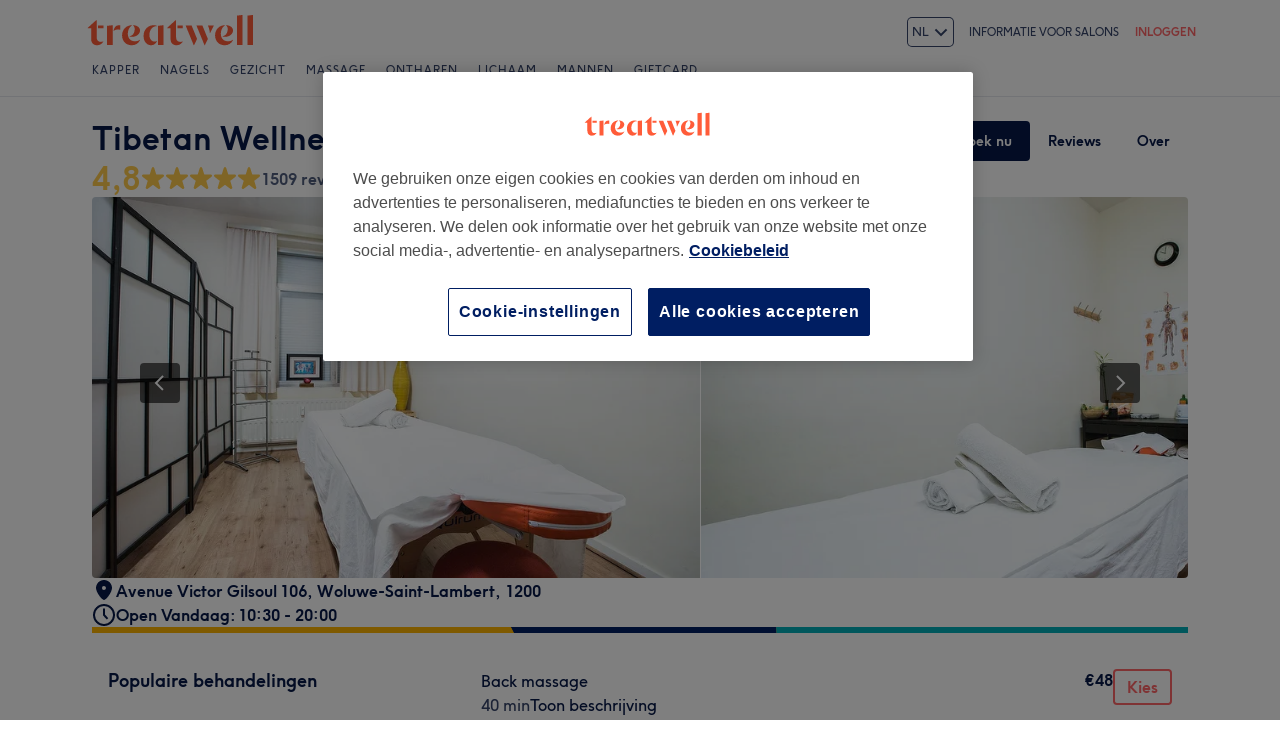

--- FILE ---
content_type: text/javascript; charset=UTF-8
request_url: https://www.treatwell.be/nmp/asset/vendors~BrowsePage~VenuePage-031c48.js
body_size: 6710
content:
(window.webpackJsonp=window.webpackJsonp||[]).push([[4],{1049:function(e,t,n){"use strict";n.d(t,"a",(function(){return u}));var r=n(1),o=n(876),i="Rating-module_label__1wOHw",c=n(45),l=(n(4),n(43)),a=(n(101),n(0),{16:{textType:"bodyHeavy",labelSpacing:"xs",starSpacing:"xxs",alignmentAdjustment:2},24:{textType:"smHero",labelSpacing:"xs",starSpacing:"xs",alignmentAdjustment:3},32:{textType:"mdHero",labelSpacing:"md",starSpacing:"sm",alignmentAdjustment:2}}),u=function(e){var t=e.rating,n=e.showRatingValue,u=e.ariaLabel,s=e.size,f=e["data-cy"],p=a[s],d=parseFloat(t.toString().replace(",",".")),b="";isNaN(d)&&(d=0,b="-.-");var y,v,h={marginTop:"-".concat(p.alignmentAdjustment,"px")};return r.a.jsxs(c.a,{align:"center",space:p.labelSpacing,"aria-label":u,"data-cy":f,children:[n?(v=b||(d>0?t:t.toString().replace(/0/g,"-")),r.a.jsx(l.a,{type:p.textType,className:i,"aria-hidden":u?"true":"false","data-cy":"rating-label",children:v})):null,r.a.jsx(c.a,{align:"center",space:p.starSpacing,style:h,children:(y=Math.round(2*d)/2,[1,2,3,4,5].map((function(e){var t=function(e,t){return e>t&&e-1<t?"half":t>=e?"full":"empty"}(e,y);return r.a.jsx(o.a,{size:s,fill:t},e)})))})]})}},132:function(e,t,n){"use strict";n.d(t,"a",(function(){return p}));var r=n(1),o={box:"Box-module_box__1RhC8",none:"Box-module_none__2A8Fu",xxs:"Box-module_xxs__2mtWs",xs:"Box-module_xs__1A5WQ",sm:"Box-module_sm__1KY0F",md:"Box-module_md__2lHcb",lg:"Box-module_lg__3Z9DL",xl:"Box-module_xl__iYCCI",xxl:"Box-module_xxl__3ruOe",noneWide:"Box-module_noneWide__QtLO8",xxsWide:"Box-module_xxsWide__eajEo",xsWide:"Box-module_xsWide__6X0FH",smWide:"Box-module_smWide__2unCV",mdWide:"Box-module_mdWide__1gm7o",lgWide:"Box-module_lgWide__2ylVw",xlWide:"Box-module_xlWide__1YuaX",xxlWide:"Box-module_xxlWide__WEOAL"},i=n(27),c=n(4);function l(e,t){var n=Object.keys(e);if(Object.getOwnPropertySymbols){var r=Object.getOwnPropertySymbols(e);t&&(r=r.filter((function(t){return Object.getOwnPropertyDescriptor(e,t).enumerable}))),n.push.apply(n,r)}return n}function a(e){for(var t=1;t<arguments.length;t++){var n=null!=arguments[t]?arguments[t]:{};t%2?l(Object(n),!0).forEach((function(t){u(e,t,n[t])})):Object.getOwnPropertyDescriptors?Object.defineProperties(e,Object.getOwnPropertyDescriptors(n)):l(Object(n)).forEach((function(t){Object.defineProperty(e,t,Object.getOwnPropertyDescriptor(n,t))}))}return e}function u(e,t,n){return t in e?Object.defineProperty(e,t,{value:n,enumerable:!0,configurable:!0,writable:!0}):e[t]=n,e}function s(e,t){if(null==e)return{};var n,r,o=function(e,t){if(null==e)return{};var n,r,o={},i=Object.keys(e);for(r=0;r<i.length;r++)n=i[r],t.indexOf(n)>=0||(o[n]=e[n]);return o}(e,t);if(Object.getOwnPropertySymbols){var i=Object.getOwnPropertySymbols(e);for(r=0;r<i.length;r++)n=i[r],t.indexOf(n)>=0||Object.prototype.propertyIsEnumerable.call(e,n)&&(o[n]=e[n])}return o}var f={none:o.noneWide,xxs:o.xxsWide,xs:o.xsWide,sm:o.smWide,md:o.mdWide,lg:o.lgWide,xl:o.xlWide,xxl:o.xxlWide},p=function(e){var t=e.children,n=e.className,l=e.padding,u=void 0===l?"md":l,p=e.paddingWide,d=void 0===p?"lg":p,b=s(e,["children","className","padding","paddingWide"]),y=Object(c.a)(o.box,n,o[u],f[d]);return r.a.jsx(i.a,a(a({className:y},b),{},{children:t}))};p.displayName="Box"},158:function(e,t,n){"use strict";n.d(t,"a",(function(){return s}));var r=n(1),o=n(27);function i(e,t){var n=Object.keys(e);if(Object.getOwnPropertySymbols){var r=Object.getOwnPropertySymbols(e);t&&(r=r.filter((function(t){return Object.getOwnPropertyDescriptor(e,t).enumerable}))),n.push.apply(n,r)}return n}function c(e){for(var t=1;t<arguments.length;t++){var n=null!=arguments[t]?arguments[t]:{};t%2?i(Object(n),!0).forEach((function(t){l(e,t,n[t])})):Object.getOwnPropertyDescriptors?Object.defineProperties(e,Object.getOwnPropertyDescriptors(n)):i(Object(n)).forEach((function(t){Object.defineProperty(e,t,Object.getOwnPropertyDescriptor(n,t))}))}return e}function l(e,t,n){return t in e?Object.defineProperty(e,t,{value:n,enumerable:!0,configurable:!0,writable:!0}):e[t]=n,e}function a(e,t){if(null==e)return{};var n,r,o=function(e,t){if(null==e)return{};var n,r,o={},i=Object.keys(e);for(r=0;r<i.length;r++)n=i[r],t.indexOf(n)>=0||(o[n]=e[n]);return o}(e,t);if(Object.getOwnPropertySymbols){var i=Object.getOwnPropertySymbols(e);for(r=0;r<i.length;r++)n=i[r],t.indexOf(n)>=0||Object.prototype.propertyIsEnumerable.call(e,n)&&(o[n]=e[n])}return o}var u={16:["M6 13a3 3 0 01-5.995.176L0 13v-3a3 3 0 012.824-2.995L3 7h4v4h.189l.007-.025a5.57 5.57 0 014.41-3.898l.247-.036L11.133 2H8V0h3.133a2 2 0 011.952 1.564l.028.153L14.153 9h-1.622a3.566 3.566 0 00-3.51 2.935l-.029.189-.11.876H6zm7-3a3 3 0 110 6 3 3 0 010-6zm-9 3H2a1 1 0 001.993.117L4 13zm9-1a1 1 0 100 2 1 1 0 000-2zM5 9H3a1 1 0 00-.993.883L2 10v1h3V9zm2-5v2H2a2 2 0 012-2h3z"],24:["M18.5 15a3.5 3.5 0 110 7 3.5 3.5 0 010-7zM17.18 2a2 2 0 011.924 1.454l.037.154L21.22 14h-3.097a4.28 4.28 0 00-4.097 3.04l-.056.203-.19.757H10v.4c0 1.988-1.567 3.6-3.5 3.6-1.869 0-3.395-1.506-3.495-3.402L3 18.4V18H2v-4a4 4 0 013.8-3.995L6 10h5v6h1.271l.079-.193a6.282 6.282 0 015.52-3.802l.253-.005h.657l-1.6-8H14V2h3.18zm1.32 15a1.5 1.5 0 100 3 1.5 1.5 0 000-3zM8 18H5v.4c0 .846.61 1.521 1.365 1.594L6.5 20c.77 0 1.424-.628 1.494-1.453L8 18.4V18zm1-6H6a2 2 0 00-1.995 1.85L4 14v2h5v-4zm2-5v2H5a2 2 0 012-2h4z"]},s=function(e){var t=e.size,n=e.className,i=a(e,["size","className"]),l=u[t].map((function(e,t){return r.a.jsx("path",{d:e,fillRule:"evenodd"},String(t))}));return r.a.jsx(o.a,c(c({as:"svg",height:t,width:t,viewBox:"0 0 ".concat(t," ").concat(t),className:n,xmlns:"http://www.w3.org/2000/svg","aria-hidden":"true",preserveAspectRatio:"xMidYMid meet",fill:"currentColor"},i),{},{children:l}))};s.displayName="IconMobileVenue"},159:function(e,t,n){"use strict";n.d(t,"a",(function(){return s}));var r=n(1),o=n(27);function i(e,t){var n=Object.keys(e);if(Object.getOwnPropertySymbols){var r=Object.getOwnPropertySymbols(e);t&&(r=r.filter((function(t){return Object.getOwnPropertyDescriptor(e,t).enumerable}))),n.push.apply(n,r)}return n}function c(e){for(var t=1;t<arguments.length;t++){var n=null!=arguments[t]?arguments[t]:{};t%2?i(Object(n),!0).forEach((function(t){l(e,t,n[t])})):Object.getOwnPropertyDescriptors?Object.defineProperties(e,Object.getOwnPropertyDescriptors(n)):i(Object(n)).forEach((function(t){Object.defineProperty(e,t,Object.getOwnPropertyDescriptor(n,t))}))}return e}function l(e,t,n){return t in e?Object.defineProperty(e,t,{value:n,enumerable:!0,configurable:!0,writable:!0}):e[t]=n,e}function a(e,t){if(null==e)return{};var n,r,o=function(e,t){if(null==e)return{};var n,r,o={},i=Object.keys(e);for(r=0;r<i.length;r++)n=i[r],t.indexOf(n)>=0||(o[n]=e[n]);return o}(e,t);if(Object.getOwnPropertySymbols){var i=Object.getOwnPropertySymbols(e);for(r=0;r<i.length;r++)n=i[r],t.indexOf(n)>=0||Object.prototype.propertyIsEnumerable.call(e,n)&&(o[n]=e[n])}return o}var u={16:["M8 0a8 8 0 110 16A8 8 0 018 0zm0 2a6 6 0 100 12A6 6 0 008 2zm1.686 1.919l1.628 1.162-5 7-1.628-1.162 5-7zM10.5 9a1.5 1.5 0 11-.001 3.001A1.5 1.5 0 0110.5 9zm-5-5a1.5 1.5 0 11-.001 3.001A1.5 1.5 0 015.5 4z"],24:["M12 1c6.075 0 11 4.925 11 11s-4.925 11-11 11S1 18.075 1 12 5.925 1 12 1zm0 2a9 9 0 10.001 18.001A9 9 0 0012 3zm1.24 3.391l1.849.765-4.33 10.453-1.848-.765 4.33-10.453zM16 13a2 2 0 11.001 3.999A2 2 0 0116 13zM8 7a2 2 0 11.001 3.999A2 2 0 018 7z"]},s=function(e){var t=e.size,n=e.className,i=a(e,["size","className"]),l=u[t].map((function(e,t){return r.a.jsx("path",{d:e,fillRule:"evenodd"},String(t))}));return r.a.jsx(o.a,c(c({as:"svg",height:t,width:t,viewBox:"0 0 ".concat(t," ").concat(t),className:n,xmlns:"http://www.w3.org/2000/svg","aria-hidden":"true",preserveAspectRatio:"xMidYMid meet",fill:"currentColor"},i),{},{children:l}))};s.displayName="IconDiscountOutline"},160:function(e,t,n){"use strict";n.d(t,"a",(function(){return s}));var r=n(1),o=n(27);function i(e,t){var n=Object.keys(e);if(Object.getOwnPropertySymbols){var r=Object.getOwnPropertySymbols(e);t&&(r=r.filter((function(t){return Object.getOwnPropertyDescriptor(e,t).enumerable}))),n.push.apply(n,r)}return n}function c(e){for(var t=1;t<arguments.length;t++){var n=null!=arguments[t]?arguments[t]:{};t%2?i(Object(n),!0).forEach((function(t){l(e,t,n[t])})):Object.getOwnPropertyDescriptors?Object.defineProperties(e,Object.getOwnPropertyDescriptors(n)):i(Object(n)).forEach((function(t){Object.defineProperty(e,t,Object.getOwnPropertyDescriptor(n,t))}))}return e}function l(e,t,n){return t in e?Object.defineProperty(e,t,{value:n,enumerable:!0,configurable:!0,writable:!0}):e[t]=n,e}function a(e,t){if(null==e)return{};var n,r,o=function(e,t){if(null==e)return{};var n,r,o={},i=Object.keys(e);for(r=0;r<i.length;r++)n=i[r],t.indexOf(n)>=0||(o[n]=e[n]);return o}(e,t);if(Object.getOwnPropertySymbols){var i=Object.getOwnPropertySymbols(e);for(r=0;r<i.length;r++)n=i[r],t.indexOf(n)>=0||Object.prototype.propertyIsEnumerable.call(e,n)&&(o[n]=e[n])}return o}var u={16:["M12.5 6C14.433 6 16 7.492 16 9.333c0 2.5-3.5 6.667-3.5 6.667l-.284-.352C11.382 14.593 9 11.396 9 9.333 9 7.493 10.567 6 12.5 6zM8 1l3.407 2.858.423.356-1.285 1.532-1.728-1.45L8 3.612 4 6.967V13h5v2H4a2 2 0 01-2-2V8.644l-.375.316L.34 7.428 8 1zm4.5 7c-.85 0-1.5.62-1.5 1.333 0 .307.166.86.497 1.55.195.405.436.84.716 1.293l.217.343.07.106.07-.106c.298-.462.56-.907.778-1.327l.155-.31c.331-.689.497-1.242.497-1.549C14 8.62 13.35 8 12.5 8z"],24:["M22.036 10.393a5.951 5.951 0 01.662 7.628L18.5 24l-4.198-5.979a5.951 5.951 0 01.662-7.628 5 5 0 017.072 0zm-5.657 1.415a3.951 3.951 0 00-.55 4.9l.11.164 2.561 3.647 2.561-3.647a3.951 3.951 0 00-.303-4.921l-.137-.143a3 3 0 00-4.242 0zM9.5 0l7.66 6.428-1.285 1.532L9.5 2.611 3.999 7.226 4 17h1.999L6 10.997c0-.55.451-.997.99-.997h4.02c.546 0 .99.453.99.997V19H4a2 2 0 01-2-2l-.001-8.096-.712.599L0 7.97 9.5 0zm.5 12H8v5h2v-5zm8.5 1.5a1 1 0 110 2 1 1 0 010-2z"]},s=function(e){var t=e.size,n=e.className,i=a(e,["size","className"]),l=u[t].map((function(e,t){return r.a.jsx("path",{d:e,fillRule:"evenodd"},String(t))}));return r.a.jsx(o.a,c(c({as:"svg",height:t,width:t,viewBox:"0 0 ".concat(t," ").concat(t),className:n,xmlns:"http://www.w3.org/2000/svg","aria-hidden":"true",preserveAspectRatio:"xMidYMid meet",fill:"currentColor"},i),{},{children:l}))};s.displayName="IconHomebasedVenue"},876:function(e,t,n){"use strict";n.d(t,"a",(function(){return b})),n.d(t,"b",(function(){return y}));var r=n(1),o=n(0),i=n(100),c=n(433);function l(e,t){var n=Object.keys(e);if(Object.getOwnPropertySymbols){var r=Object.getOwnPropertySymbols(e);t&&(r=r.filter((function(t){return Object.getOwnPropertyDescriptor(e,t).enumerable}))),n.push.apply(n,r)}return n}function a(e){for(var t=1;t<arguments.length;t++){var n=null!=arguments[t]?arguments[t]:{};t%2?l(Object(n),!0).forEach((function(t){u(e,t,n[t])})):Object.getOwnPropertyDescriptors?Object.defineProperties(e,Object.getOwnPropertyDescriptors(n)):l(Object(n)).forEach((function(t){Object.defineProperty(e,t,Object.getOwnPropertyDescriptor(n,t))}))}return e}function u(e,t,n){return t in e?Object.defineProperty(e,t,{value:n,enumerable:!0,configurable:!0,writable:!0}):e[t]=n,e}function s(e,t){if(null==e)return{};var n,r,o=function(e,t){if(null==e)return{};var n,r,o={},i=Object.keys(e);for(r=0;r<i.length;r++)n=i[r],t.indexOf(n)>=0||(o[n]=e[n]);return o}(e,t);if(Object.getOwnPropertySymbols){var i=Object.getOwnPropertySymbols(e);for(r=0;r<i.length;r++)n=i[r],t.indexOf(n)>=0||Object.prototype.propertyIsEnumerable.call(e,n)&&(o[n]=e[n])}return o}var f="half-star-gradient",p={empty:i.ColorBloomYellow200,half:"url(#".concat(f,")"),full:i.ColorBloomBaseYellow600},d={16:"M4.767 14.77c-.787.589-1.599-.03-1.308-.997L4.65 9.802 1.44 7.324c-.777-.6-.474-1.61.496-1.61h4.006l1.252-3.993c.302-.965 1.309-.958 1.61 0l1.251 3.994h4.006c.976 0 1.272 1.01.496 1.609l-3.21 2.478 1.192 3.97c.29.968-.52 1.587-1.308.998l-3.233-2.417-3.232 2.417z",24:"M6.92 22.639c-1.237.925-2.513-.047-2.056-1.567l1.873-6.24-5.044-3.895C.472 9.994.948 8.41 2.472 8.41h6.295l1.967-6.276c.476-1.517 2.058-1.505 2.53 0L15.23 8.41h6.295c1.533 0 2 1.586.779 2.528l-5.044 3.895 1.874 6.24c.456 1.52-.82 2.492-2.057 1.567L12 18.84l-5.08 3.799z",32:"M9.245 28.706C7.6 29.88 5.903 28.647 6.51 26.72l2.492-7.91-6.708-4.936c-1.625-1.196-.992-3.205 1.035-3.205h8.373l2.616-7.955c.633-1.923 2.736-1.908 3.364 0l2.616 7.955h8.373c2.039 0 2.658 2.01 1.035 3.205l-6.708 4.937 2.492 7.91c.607 1.926-1.09 3.16-2.735 1.986L16 23.891l-6.755 4.815z"},b=function(e){var t=e.size,n=e.fill,o=s(e,["size","fill"]);return m(n),r.a.jsx("svg",a(a({xmlns:"http://www.w3.org/2000/svg",width:t,height:t,viewBox:"0 0 ".concat(t," ").concat(t)},o),{},{children:r.a.jsx("path",{fill:p[n],fillRule:"evenodd",d:d[t]})}))},y=function(e){return r.a.jsx("path",{fill:e,fillRule:"evenodd",d:d[32]})},v='\n<svg style="width:0; height:0">\n  <defs>\n    <linearGradient id="star-gradient">\n      <stop offset="0%" stop-color="'.concat(i.ColorBloomBaseYellow600,'"></stop>\n      <stop offset="50%" stop-color="').concat(i.ColorBloomBaseYellow600,'"></stop>\n      <stop offset="50%" stop-color="').concat(i.ColorBloomYellow200,'"></stop>\n      <stop offset="100%" stop-color=').concat(i.ColorBloomYellow200,"></stop>\n    </linearGradient>\n    <linearGradient\n      id=").concat(f,'\n      href="#star-gradient"\n      spreadMethod="repeat">\n    </linearGradient>\n  </defs>\n</svg>\n'),h="".concat(f,"-container"),m=function(e){Object(o.useEffect)((function(){if("half"===e&&!Boolean(document.querySelector("#".concat(h)))){var t=document.createElement("div");t.id=h,t.classList.add(c.a.visuallyHidden),t.innerHTML=v,document.body.prepend(t)}}),[e])}},898:function(e,t){function n(e){return n="function"==typeof Symbol&&"symbol"==typeof Symbol.iterator?function(e){return typeof e}:function(e){return e&&"function"==typeof Symbol&&e.constructor===Symbol&&e!==Symbol.prototype?"symbol":typeof e},n(e)}var r=1/0,o=9007199254740991,i=17976931348623157e292,c=NaN,l="[object Function]",a="[object GeneratorFunction]",u="[object Symbol]",s=/^\s+|\s+$/g,f=/^[-+]0x[0-9a-f]+$/i,p=/^0b[01]+$/i,d=/^0o[0-7]+$/i,b=/^(?:0|[1-9]\d*)$/,y=parseInt,v=Object.prototype.toString,h=Math.ceil,m=Math.max;function g(e){var t=n(e);return!!e&&("object"==t||"function"==t)}function O(e){return"symbol"==n(e)||function(e){return!!e&&"object"==n(e)}(e)&&v.call(e)==u}function w(e){return e?(e=function(e){if("number"==typeof e)return e;if(O(e))return c;if(g(e)){var t="function"==typeof e.valueOf?e.valueOf():e;e=g(t)?t+"":t}if("string"!=typeof e)return 0===e?e:+e;e=e.replace(s,"");var n=p.test(e);return n||d.test(e)?y(e.slice(2),n?2:8):f.test(e)?c:+e}(e))===r||e===-r?(e<0?-1:1)*i:e==e?e:0:0===e?e:0}var j,x=function(e,t,r){return r&&"number"!=typeof r&&function(e,t,r){if(!g(r))return!1;var i=n(t);return!!("number"==i?function(e){return null!=e&&function(e){return"number"==typeof e&&e>-1&&e%1==0&&e<=o}(e.length)&&!function(e){var t=g(e)?v.call(e):"";return t==l||t==a}(e)}(r)&&function(e,t){return!!(t=null==t?o:t)&&("number"==typeof e||b.test(e))&&e>-1&&e%1==0&&e<t}(t,r.length):"string"==i&&t in r)&&function(e,t){return e===t||e!=e&&t!=t}(r[t],e)}(e,t,r)&&(t=r=void 0),e=w(e),void 0===t?(t=e,e=0):t=w(t),function(e,t,n,r){for(var o=-1,i=m(h((t-e)/(n||1)),0),c=Array(i);i--;)c[r?i:++o]=e,e+=n;return c}(e,t,r=void 0===r?e<t?1:-1:w(r),j)};e.exports=x},942:function(e,t,n){var r,o,i;o=[t],r=function(e){"use strict";function t(e){if(Array.isArray(e)){for(var t=0,n=Array(e.length);t<e.length;t++)n[t]=e[t];return n}return Array.from(e)}Object.defineProperty(e,"__esModule",{value:!0});var n=!1;if("undefined"!=typeof window){var r={get passive(){n=!0}};window.addEventListener("testPassive",null,r),window.removeEventListener("testPassive",null,r)}var o="undefined"!=typeof window&&window.navigator&&window.navigator.platform&&/iP(ad|hone|od)/.test(window.navigator.platform),i=[],c=!1,l=-1,a=void 0,u=void 0,s=function(e){return i.some((function(t){return!(!t.options.allowTouchMove||!t.options.allowTouchMove(e))}))},f=function(e){var t=e||window.event;return!!s(t.target)||1<t.touches.length||(t.preventDefault&&t.preventDefault(),!1)},p=function(){setTimeout((function(){void 0!==u&&(document.body.style.paddingRight=u,u=void 0),void 0!==a&&(document.body.style.overflow=a,a=void 0)}))};e.disableBodyScroll=function(e,r){if(o){if(!e)return void console.error("disableBodyScroll unsuccessful - targetElement must be provided when calling disableBodyScroll on IOS devices.");if(e&&!i.some((function(t){return t.targetElement===e}))){var p={targetElement:e,options:r||{}};i=[].concat(t(i),[p]),e.ontouchstart=function(e){1===e.targetTouches.length&&(l=e.targetTouches[0].clientY)},e.ontouchmove=function(t){var n,r,o,i;1===t.targetTouches.length&&(r=e,i=(n=t).targetTouches[0].clientY-l,!s(n.target)&&(r&&0===r.scrollTop&&0<i||(o=r)&&o.scrollHeight-o.scrollTop<=o.clientHeight&&i<0?f(n):n.stopPropagation()))},c||(document.addEventListener("touchmove",f,n?{passive:!1}:void 0),c=!0)}}else{b=r,setTimeout((function(){if(void 0===u){var e=!!b&&!0===b.reserveScrollBarGap,t=window.innerWidth-document.documentElement.clientWidth;e&&0<t&&(u=document.body.style.paddingRight,document.body.style.paddingRight=t+"px")}void 0===a&&(a=document.body.style.overflow,document.body.style.overflow="hidden")}));var d={targetElement:e,options:r||{}};i=[].concat(t(i),[d])}var b},e.clearAllBodyScrollLocks=function(){o?(i.forEach((function(e){e.targetElement.ontouchstart=null,e.targetElement.ontouchmove=null})),c&&(document.removeEventListener("touchmove",f,n?{passive:!1}:void 0),c=!1),i=[],l=-1):(p(),i=[])},e.enableBodyScroll=function(e){if(o){if(!e)return void console.error("enableBodyScroll unsuccessful - targetElement must be provided when calling enableBodyScroll on IOS devices.");e.ontouchstart=null,e.ontouchmove=null,i=i.filter((function(t){return t.targetElement!==e})),c&&0===i.length&&(document.removeEventListener("touchmove",f,n?{passive:!1}:void 0),c=!1)}else(i=i.filter((function(t){return t.targetElement!==e}))).length||p()}},void 0===(i="function"==typeof r?r.apply(t,o):r)||(e.exports=i)},951:function(e,t,n){"use strict";n.d(t,"a",(function(){return w}));var r=n(0);function o(e,t){var n=Object.keys(e);if(Object.getOwnPropertySymbols){var r=Object.getOwnPropertySymbols(e);t&&(r=r.filter((function(t){return Object.getOwnPropertyDescriptor(e,t).enumerable}))),n.push.apply(n,r)}return n}function i(e,t,n){return t in e?Object.defineProperty(e,t,{value:n,enumerable:!0,configurable:!0,writable:!0}):e[t]=n,e}function c(e,t){if(null==e)return{};var n,r,o=function(e,t){if(null==e)return{};var n,r,o={},i=Object.keys(e);for(r=0;r<i.length;r++)n=i[r],t.indexOf(n)>=0||(o[n]=e[n]);return o}(e,t);if(Object.getOwnPropertySymbols){var i=Object.getOwnPropertySymbols(e);for(r=0;r<i.length;r++)n=i[r],t.indexOf(n)>=0||Object.prototype.propertyIsEnumerable.call(e,n)&&(o[n]=e[n])}return o}function l(e,t){for(var n=0;n<t.length;n++){var r=t[n];r.enumerable=r.enumerable||!1,r.configurable=!0,"value"in r&&(r.writable=!0),Object.defineProperty(e,r.key,r)}}function a(e,t){return a=Object.setPrototypeOf||function(e,t){return e.__proto__=t,e},a(e,t)}function u(e){var t=function(){if("undefined"==typeof Reflect||!Reflect.construct)return!1;if(Reflect.construct.sham)return!1;if("function"==typeof Proxy)return!0;try{return Date.prototype.toString.call(Reflect.construct(Date,[],(function(){}))),!0}catch(e){return!1}}();return function(){var n,r=f(e);if(t){var o=f(this).constructor;n=Reflect.construct(r,arguments,o)}else n=r.apply(this,arguments);return function(e,t){if(t&&("object"===p(t)||"function"==typeof t))return t;return s(e)}(this,n)}}function s(e){if(void 0===e)throw new ReferenceError("this hasn't been initialised - super() hasn't been called");return e}function f(e){return f=Object.setPrototypeOf?Object.getPrototypeOf:function(e){return e.__proto__||Object.getPrototypeOf(e)},f(e)}function p(e){return p="function"==typeof Symbol&&"symbol"==typeof Symbol.iterator?function(e){return typeof e}:function(e){return e&&"function"==typeof Symbol&&e.constructor===Symbol&&e!==Symbol.prototype?"symbol":typeof e},p(e)}var d=Object.defineProperty,b=function(e,t,n){return function(e,t,n){return t in e?d(e,t,{enumerable:!0,configurable:!0,writable:!0,value:n}):e[t]=n}(e,"symbol"!==p(t)?t+"":t,n)},y=new Map,v=new WeakMap,h=0,m=void 0;function g(e){return Object.keys(e).sort().filter((function(t){return void 0!==e[t]})).map((function(t){return"".concat(t,"_").concat("root"===t?(n=e.root)?(v.has(n)||(h+=1,v.set(n,h.toString())),v.get(n)):"0":e[t]);var n})).toString()}function O(e,t){var n=arguments.length>2&&void 0!==arguments[2]?arguments[2]:{},r=arguments.length>3&&void 0!==arguments[3]?arguments[3]:m;if(void 0===window.IntersectionObserver&&void 0!==r){var o=e.getBoundingClientRect();return t(r,{isIntersecting:r,target:e,intersectionRatio:"number"==typeof n.threshold?n.threshold:0,time:0,boundingClientRect:o,intersectionRect:o,rootBounds:o}),function(){}}var i=function(e){var t=g(e),n=y.get(t);if(!n){var r,o=new Map,i=new IntersectionObserver((function(t){t.forEach((function(t){var n,i=t.isIntersecting&&r.some((function(e){return t.intersectionRatio>=e}));e.trackVisibility&&void 0===t.isVisible&&(t.isVisible=i),null==(n=o.get(t.target))||n.forEach((function(e){e(i,t)}))}))}),e);r=i.thresholds||(Array.isArray(e.threshold)?e.threshold:[e.threshold||0]),n={id:t,observer:i,elements:o},y.set(t,n)}return n}(n),c=i.id,l=i.observer,a=i.elements,u=a.get(e)||[];return a.has(e)||a.set(e,u),u.push(t),l.observe(e),function(){u.splice(u.indexOf(t),1),0===u.length&&(a.delete(e),l.unobserve(e)),0===a.size&&(l.disconnect(),y.delete(c))}}var w=function(e){!function(e,t){if("function"!=typeof t&&null!==t)throw new TypeError("Super expression must either be null or a function");e.prototype=Object.create(t&&t.prototype,{constructor:{value:e,writable:!0,configurable:!0}}),t&&a(e,t)}(d,e);var t,n,f,p=u(d);function d(e){var t;return function(e,t){if(!(e instanceof t))throw new TypeError("Cannot call a class as a function")}(this,d),t=p.call(this,e),b(s(t),"node",null),b(s(t),"_unobserveCb",null),b(s(t),"handleNode",(function(e){t.node&&(t.unobserve(),e||t.props.triggerOnce||t.props.skip||t.setState({inView:!!t.props.initialInView,entry:void 0})),t.node=e||null,t.observeNode()})),b(s(t),"handleChange",(function(e,n){e&&t.props.triggerOnce&&t.unobserve(),function(e){return"function"!=typeof e.children}(t.props)||t.setState({inView:e,entry:n}),t.props.onChange&&t.props.onChange(e,n)})),t.state={inView:!!e.initialInView,entry:void 0},t}return t=d,n=[{key:"componentDidMount",value:function(){this.unobserve(),this.observeNode()}},{key:"componentDidUpdate",value:function(e){e.rootMargin===this.props.rootMargin&&e.root===this.props.root&&e.threshold===this.props.threshold&&e.skip===this.props.skip&&e.trackVisibility===this.props.trackVisibility&&e.delay===this.props.delay||(this.unobserve(),this.observeNode())}},{key:"componentWillUnmount",value:function(){this.unobserve()}},{key:"observeNode",value:function(){if(this.node&&!this.props.skip){var e=this.props,t=e.threshold,n=e.root,r=e.rootMargin,o=e.trackVisibility,i=e.delay,c=e.fallbackInView;this._unobserveCb=O(this.node,this.handleChange,{threshold:t,root:n,rootMargin:r,trackVisibility:o,delay:i},c)}}},{key:"unobserve",value:function(){this._unobserveCb&&(this._unobserveCb(),this._unobserveCb=null)}},{key:"render",value:function(){var e=this.props.children;if("function"==typeof e){var t=this.state;return e({inView:t.inView,entry:t.entry,ref:this.handleNode})}var n=this.props,l=n.as,a=(n.triggerOnce,n.threshold,n.root,n.rootMargin,n.onChange,n.skip,n.trackVisibility,n.delay,n.initialInView,n.fallbackInView,c(n,["as","triggerOnce","threshold","root","rootMargin","onChange","skip","trackVisibility","delay","initialInView","fallbackInView"]));return r.createElement(l||"div",function(e){for(var t=1;t<arguments.length;t++){var n=null!=arguments[t]?arguments[t]:{};t%2?o(Object(n),!0).forEach((function(t){i(e,t,n[t])})):Object.getOwnPropertyDescriptors?Object.defineProperties(e,Object.getOwnPropertyDescriptors(n)):o(Object(n)).forEach((function(t){Object.defineProperty(e,t,Object.getOwnPropertyDescriptor(n,t))}))}return e}({ref:this.handleNode},a),e)}}],n&&l(t.prototype,n),f&&l(t,f),d}(r.Component)}}]);
//# sourceMappingURL=vendors~BrowsePage~VenuePage-031c48.js.map